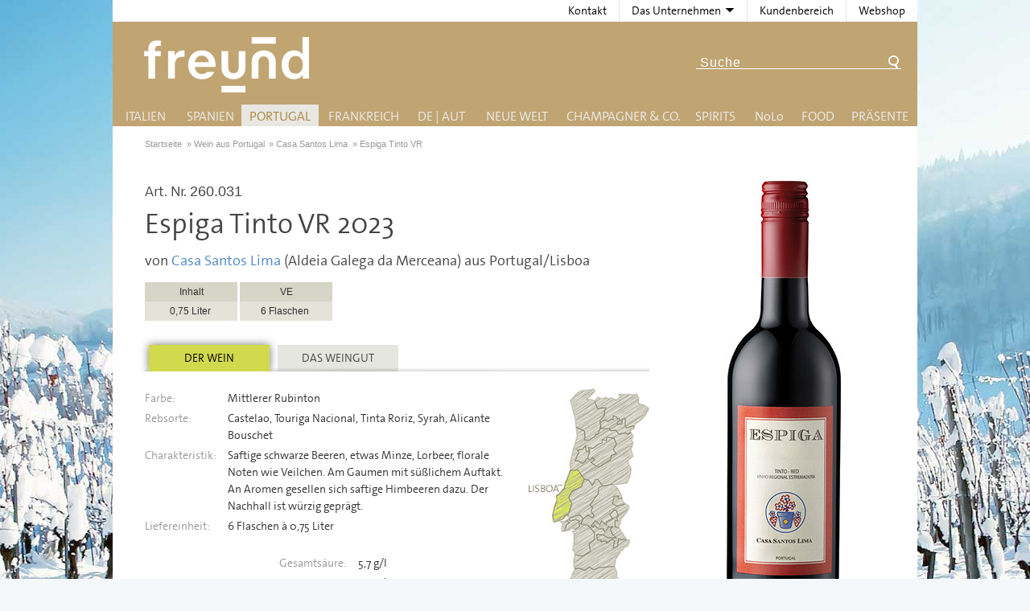

--- FILE ---
content_type: text/html; charset=UTF-8
request_url: https://www.weinkontor-freund.de/wein/portugal/boavista/2600310
body_size: 12358
content:
<!doctype html>  
<!--[if lt IE 7]> <html class="lt-ie9 lt-ie8 lt-ie7"> <![endif]-->
<!--[if IE 7]>    <html class="lt-ie9 lt-ie8"> <![endif]-->
<!--[if IE 8]>    <html class="lt-ie9"> <![endif]-->
<!--[if gt IE 8]><!--> <html lang="de-de"> <!--<![endif]-->
<head>
	<meta charset="utf-8"/>
	<title>Espiga Tinto VR &raquo; Casa Santos Lima &raquo; Wein aus Portugal Lisboa Aldeia Galega da Merceana</title>

	<meta name="robots" content="index,follow" />
	<meta name="description" content="Espiga Tinto VR von Casa Santos Lima für Fachhandel und Gastronomie direkt vom Großhandel bei Weinkontor Freund bestellen.  &amp;raquo; Saftige schwarze Beeren, etwas Minze, Lorbeer, florale Noten wie Veilchen. Am Gaumen mit süßlichem Auftakt. An Aromen gesellen sich saftige Himbeeren dazu. Der Nachhall ist würzig ..." />
	<base href="https://www.weinkontor-freund.de/" />
	<link rel="apple-touch-icon" sizes="180x180" href="/gfx/favicon/apple-touch-icon.png">
    <link rel="icon" type="image/png" sizes="32x32" href="/gfx/favicon/favicon-32x32.png">
    <link rel="icon" type="image/png" sizes="16x16" href="/gfx/favicon/favicon-16x16.png">
    <link rel="manifest" href="/gfx/favicon/site.webmanifest">
    <link rel="mask-icon" href="/gfx/favicon/safari-pinned-tab.svg" color="#5bbad5">
    <meta name="msapplication-TileColor" content="#da532c">
    <meta name="theme-color" content="#ffffff">
	<link href="/css/styles2024.css" rel="stylesheet" type="text/css"/>
    <link href="/css/fancybox/jquery.fancybox.css" rel="stylesheet" type="text/css"/>
   
	<!--[if lte IE 7]>
	<link href="/css/core/iehacks.min.css" rel="stylesheet" type="text/css" />
	<![endif]-->

	<!--[if lt IE 9]>
	<script src="/lib/html5.js"></script>
	<![endif]-->
<!-- Global site tag (gtag.js) - Google Analytics -->
<script async src="https://www.googletagmanager.com/gtag/js?id=UA-4285200-2"></script>
<script>
  window.dataLayer = window.dataLayer || [];
  function gtag(){dataLayer.push(arguments);}
  gtag('js', new Date());

  gtag('config', 'UA-4285200-2', { 'anonymize_ip': true });
	
	
</script>    
</head>
<body>
	
<div class="ym-wrapper">
    <header>
      <h1><a href="/" class="tooltip-w" title="zurück zur Startseite" id="freund-logo">Freund - Wein und Delikatessen (Weinkontor Freund)</a></h1>
      <nav id="topNavigation">
      <ul>
      <li><a class="topnav" href="/freund/kontakt">Kontakt</a></li>
      <li><a class="topnav" href="javascript:void(0)"><span class="before">Das Unternehmen</span><span class="after"><!-- empty --></span></a>
        <div class="topsubmenu">
          <ul>
            <li><a href="/info/direkter-service">Direkter Service</a></li>
            <li><a href="/freund/unternehmen">Firmenphilosophie</a></li>
            <li><a href="/freund/ansprechpartner">Das Team</a></li>
          </ul>
        </div>
      </li>
      <li><a class="topnav" href="/freund/aktionen">Kundenbereich</a></li>
      <li><a class="topnav" href="https://service.weinkontor-freund.de/" target="_blank">Webshop</a></li>
    </ul>
    </nav>
    <form class="ym-searchform tooltip-e" name="volltextsuche" method="get" action="suche/" title="Suchen Sie hier nach Hersteller, Artikelname oder Artikelnummer">
          <input class="ym-searchfield" name="search" id="search_fulltext" type="text" value="Suche" />
          <input class="ym-searchbutton" type="submit" value="&nbsp;" />
        </form>
    </header>

  <nav id="mainNavigation" class="navsticky">
    <ul>
      <li class="link1"><a href="/wein/italien" class="nav">Italien</a>
        <div class="submenu italien">
          <div class="submenu_box equalize">
            <h3>Weine aus Italien</h3>
            <div class="col c20">
              <div class="col_content">
                <h5 style="text-transform:uppercase; letter-spacing:1px;">Craft-Bier</h5>
                <ul>
                  <li><a href="/wein/italien/birra.anima">Birra Anima</a></li>
                </ul>
                <h5>Abruzzen</h5>
                <ul>
                  <li><a href="/wein/italien/tenuta.ulisse">Tenuta Ulisse</a></li>
                </ul>
                <h5>Apulien </h5>
                <ul>
                  <li><a href="/wein/italien/camivini">Camivini</a></li>
                  <li><a href="/wein/italien/il.cantico">Il Cantico</a></li>
                  <li><a href="/wein/italien/terre.avare">Terre Avare</a></li>
                  <li><a href="/wein/italien/vallone.flaminio">Vallone - Flaminio</a></li>
                </ul>
              </div>
            </div>
            <div class="col c20">
              <div class="col_content">
                <h5>Emilia-Romagna </h5>
                <ul>
                  <li><a href="/wein/italien/cantina.puianello">Cantina Puianello</a></li>
                </ul>
                <h5>Friaul</h5>
                <ul>
                  <li><a href="/wein/italien/di.lenardo">Di Lenardo</a></li>
                  <li><a href="/wein/italien/gino.brisotto">Gino Brisotto</a></li>
                </ul>
                <h5>Kampanien</h5>
                <ul>
                  <li><a href="/wein/italien/indomito">Indomito</a></li>
                </ul>
                <h5>Lombardei</h5>
                <ul>
                  <li><a href="/wein/italien/delibori">Delibori</a></li>
                  <li><a href="/wein/italien/lugana">Mario Minini <em style="color: #ffffff; background-color: #000000; padding: 0 0.25rem">NEU</em></a></li>
                  <li><a href="/wein/italien/pilandro">Pilandro</a></li>
                </ul>
              </div>
            </div>
            <div class="col c20">
              <div class="col_content">
                <h5>Piemont</h5>
                <ul>
                  <li><a href="/wein/italien/costa.di.bussia">Costa di Bussia</a></li>
                  <li><a href="/wein/italien/la.spinetta">La Spinetta</a></li>
                  <li><a href="/wein/italien/marco.porello">Marco Porello</a></li>
                  <li><a href="/wein/italien/pira">Pira</a></li>
                  <li><a href="/wein/italien/sartirano.figli">Sartirano Figli</a></li>
                </ul>
                <h5>Sardinien</h5>
                <ul>
                  <li><a href="/wein/italien/santadi">Cantina di Santadi</a></li>
                </ul>
                <h5>Sizilien</h5>
                <ul>
                  <li><a href="/wein/italien/baglio.sereno">Baglio Sereno <em style="color: #ffffff; background-color: #000000; padding: 0 0.25rem">NEU</em></a></li>
                  <li><a href="/wein/italien/camivini">Camivini</a></li>
                  <li><a href="/wein/italien/corte.dei.mori">Corte dei Mori</a></li>
                  <li><a href="/wein/italien/cusumano">Cusumano</a></li>
                  <li><a href="/wein/italien/cantine.paolini">Cantine Paolini</a></li>
                </ul>
              </div>
            </div>
            <div class="col c20">
              <div class="col_content">
                <h5>Toskana</h5>
                <ul>
                  <li><a href="/wein/italien/casanova.della.spinetta">Casanova Della Spinetta</a></li>
                  <li><a href="/wein/italien/castello.toscano">Castello Toscano</a></li>
                  <li><a href="/wein/italien/col.dOrcia">Col d‘Orcia</a></li>
                  <li><a href="/wein/italien/collosorbo">Collosorbo</a></li>
                  <li><a href="/wein/italien/poggio.delle.faine">Poggio delle Faine</a></li>
                  <li><a href="/wein/italien/poggio.delle.faine.governo">Poggio delle Faine (Governo)</a></li>
                  <li><a href="/wein/italien/masi">Renzo Masi</a></li>
                  <li><a href="/wein/italien/vignole">Tenuta di Vignole</a></li>
                </ul>
                <h5>Süditalien</h5>
                <ul>
                  <li><a href="/wein/italien/mea-culpa">Mea Culpa</a></li>
                </ul>
              </div>
            </div>
            <div class="col c20">
              <h5>Südtirol</h5>
              <ul>
                <li><a href="/wein/italien/lun">H. Lun</a></li>
              </ul>
              <h5>Umbrien</h5>
              <ul>
                <li><a href="/wein/italien/cardeto">Cardeto</a></li>
              </ul>
              <h5>Venetien</h5>
              <ul>
                <li><a href="/wein/italien/valdadige">Cantina Valdadige</a></li>
                <li><a href="/wein/italien/latium.morini">ILatium Morini</a></li>
                <li><a href="/wein/italien/la.famiglia">La Famiglia</a></li>
                <li><a href="/wein/italien/ripasso.amarone">Palazzo Pisano Ripensato</a></li>
                <li><a href="/wein/italien/sessantacampi">Sessantacampi</a></li>
              </ul>
            </div>
          </div>
          <div class="submenu_special"><strong>&gt; Wein-Accessoires</strong>: <a href="/accessoires/weinzubehoer">Hier finden Sie Korkenzieher und Gläser</a></div>
          <div class="submenu_bot">&nbsp;</div>
        </div>
      </li>
      <li class="link2"><a href="/wein/spanien" class="nav">Spanien</a>
        <div class="submenu spanien">
          <div class="submenu_box equalize">
            <h3>Weine aus Spanien</h3>
            <div class="col c20">
              <div class="col_content">
                <h5>Bullas</h5>
                <ul>
                  <li><a href="/wein/spanien/orgullo.wine">Orgullo Wine</a></li>
                </ul>
                <h5>Calatrava</h5>
                <ul>
                  <li><a href="/wein/spanien/quinta.de.aves">Quinta de Aves</a></li>
                </ul>
                <h5>Cariñena</h5>
                <ul>
                  <li><a href="/wein/spanien/pago.ayles">Bodega Pago Ayles</a></li>
                  <li><a href="/wein/spanien/bodegas.paniza">Bodegas Paniza</a></li>
                </ul>
                <h5>Castilla y León</h5>
                <ul>
                  <li><a href="/wein/spanien/abadia.retuerta">Abadia Retuerta</a></li>
                </ul>
              </div>
            </div>
            <div class="col c20">
              <div class="col_content">
                <h5>Costers del Segre</h5>
                <ul>
                  <li><a href="/wein/spanien/raimat">Raïmat</a></li>
                </ul>
                <h5>Galicien </h5>
                <ul>
                  <li><a href="/wein/spanien/mar.de.frades">Mar de Frades <em style="color: #ffffff; background-color: #000000; padding: 0 0.25rem">NEU</em></a></li>
                </ul>
                <h5>Jerez </h5>
                <ul>
                  <li><a href="/wein/sherry.brandy/ximenez-spinola.brandy">Ximénez-Spínola</a></li>
                </ul>
                <h5>Jumilla</h5>
                <ul>
                  <li><a href="/wein/spanien/alceno">Alceño</a></li>
                </ul>
              </div>
            </div>
            <div class="col c20">
              <div class="col_content">
                <h5>La Mancha</h5>
                <ul>
                  <li><a href="/wein/spanien/dehesa.de.luna">Dehesa de Luna</a></li>
                  <li><a href="/wein/spanien/hammeken.cellars">Hammeken Cellars</a></li>
                  <li><a href="/wein/spanien/pago.de.la.jaraba">Pago de la Jaraba</a></li>
                </ul>
                <h5>Méntrida</h5>
                <ul>
                  <li><a href="/wein/spanien/villarta.hacienda">Hacienda Villarta</a></li>
                </ul>
                <h5>Navarra</h5>
                <ul>
                  <li><a href="/wein/spanien/piedemonte">Piedemonte</a></li>
                  <li><a href="/wein/spanien/tandem">Compañía Vitivinícola Tandem</a></li>
                </ul>
              </div>
            </div>
            <div class="col c20">
              <div class="col_content">
                <h5>Regional Weine Spanien</h5>
                <ul>
                  <li><a href="/wein/spanien/tapas.club">Tapas Club</a></li>
                </ul>
                <h5>Ribera del Duero</h5>
                <ul>
                  <li><a href="/wein/spanien/san.pedro.regalado">Coop. San Pedro Regalado</a></li>
                </ul>
                <h5>Rioja</h5>
                <ul>
                  <li><a href="/wein/spanien/ramon.bilbao">Ramón Bilbao <em style="color: #ffffff; background-color: #000000; padding: 0 0.25rem">NEU</em></a></li>
                  <li><a href="/wein/spanien/criadores.de.rioja">Criadores de Rioja</a></li>
                  <li><a href="/wein/spanien/rioja.alta">La Rioja Alta</a></li>
                  <li><a href="/wein/spanien/bodega.classica">Lopez de Haro</a></li>
                </ul>
              </div>
            </div>
            <div class="col c20">
              <h5>Rueda</h5>
              <ul>
                <li><a href="/wein/spanien/cuatro.rayas">Cuatro Rayas</a></li>
              </ul>
              <h5>Somontano</h5>
              <ul>
                <li><a href="/wein/spanien/enate">Enate</a></li>
                <li><a href="/wein/spanien/finca.valonga">Finca Valonga <em style="color: #ffffff; background-color: #000000; padding: 0 0.25rem">NEU</em></a></li>
              </ul>
              <h5>Sevilla</h5>
              <ul>
                <li><a href="/wein/spanien/tierra.savia">Tierra Savia</a></li>
              </ul>
              <h5>Yecla</h5>
              <ul>
                <li><a href="/wein/spanien/la.purisima">La Purísima</a></li>
              </ul>
            </div>
          </div>
          <div class="submenu_special"><strong>&gt; Wein-Accessoires</strong>: <a href="/accessoires/weinzubehoer">Hier finden Sie Korkenzieher und Gläser</a></div>
          <div class="submenu_bot">&nbsp;</div>
        </div>
      </li>
      <li class="link3"><a href="/wein/portugal" class="nav current">Portugal</a>
        <div class="submenu portugal">
          <div class="submenu_box equalize">
            <h3>Weine aus Portugal</h3>
            <div class="col c50">
              <div class="col_content">
                <h5>Alentejo</h5>
                <ul>
                  <li><a href="/wein/portugal/dafonseca">José Maria da Fonseca</a></li>
                </ul>
                <h5>Douro</h5>
                <ul>
                  <li><a href="/wein/portugal/churchills.estate">Churchill's Estate</a></li>
                  <li><a href="/wein/portugal/churchills">Churchill's</a></li>
                  <li><a href="/wein/portugal/da.fonseca">José Maria da Fonseca</a></li>
                </ul>
              </div>
            </div>
            <div class="col c50">
                <h5>Estremadura</h5>
                <ul>
                  <li><a href="/wein/portugal/boavista">Quinta da Boavista</a></li>
                </ul>
              <h5>Setúbal</h5>
              <ul>
                <li><a href="/wein/portugal/fonseca">José Maria da Fonseca</a></li>
              </ul>
              <h5>Vinho Verde</h5>
              <ul>
                <li><a href="/wein/portugal/quinta.da.lixa">Quinta da Lixa</a></li>
              </ul>
            </div>
          </div>
          <div class="submenu_special"><strong>&gt; Wein-Accessoires</strong>: <a href="/accessoires/weinzubehoer">Hier finden Sie Korkenzieher und Gläser</a></div>
          <div class="submenu_bot">&nbsp;</div>
        </div>
      </li>
      <li class="link4"><a href="/wein/frankreich" class="nav">Frankreich</a>
        <div class="submenu frankreich">
          <div class="submenu_box equalize">
            <h3>Weine aus Frankreich</h3>
            <div class="col c25">
              <div class="col_content">
                <h5>Bordeaux</h5>
                <ul>
                  <li><a href="/wein/frankreich/bordeaux.premium-selektion">Bordeaux Premium-Selektion</a></li>
                  <li><a href="/wein/frankreich/chateau.bel.air.la.perriere">Château Bel Air La Perriere</a></li>
                  <li><a href="/wein/frankreich/chateau.caillou">Château Caillou</a></li>
                  <li><a href="/wein/frankreich/chateau.des.bardes">Château des Bardes</a></li>
                  <li><a href="/wein/frankreich/chateau.recougne">Château Recougne</a></li>
                  <li><a href="/wein/frankreich/chateau.senejac">Château Sénéjac</a></li>
                  <li><a href="/wein/frankreich/chateau.tour.bayard">Château Tour Bayard</a></li>
                  <li><a href="/wein/frankreich/chateau.vieux.manoir">Château Vieux Manoir <em style="color: #ffffff; background-color: #000000; padding: 0 0.25rem">NEU</em></a></li>
                </ul>
              </div>
            </div>
            <div class="col c25">
              <div class="col_content">
                <h5>Gascogne</h5>
                <ul>
                  <li><a href="/wein/frankreich/domaine.de.menard">Domaine de Menard</a></li>
                  <li><a href="/wein/frankreich/maison.marcellin">Maison Marcellin <em style="color: #ffffff; background-color: #000000; padding: 0 0.25rem">NEU</em></a></li>
                </ul>
                <h5>Châteauneuf du Pape</h5>
                <ul>
                  <li><a href="/wein/frankreich/domaine.de.pignan">Domaine de Pignan</a></li>
                </ul>
                <h5>Burgund</h5>
                <ul>
                  <li><a href="/wein/frankreich/domaine.henri.delagrange">Domaine Henri Delagrange et fils</a></li>
                  <li><a href="/wein/frankreich/domaine.pascal.bouchard">Domaine Pascal Bouchard</a></li>
                </ul>
                <h5>Beaujolais</h5>
                <ul>
                  <li><a href="/wein/frankreich/domains.laurent.perrachon.et.fils">Domains Laurent Perrachon et Fils</a></li>
                </ul>
              </div>
            </div>
            <div class="col c25">
              <div class="col_content">
                <h5>Languedoc-Roussillion</h5>
                <ul>
                  <li><a href="/wein/frankreich/domaine.terre.de.tramontane">Domaine Terre de Tramontane</a></li>
                  <li><a href="/wein/frankreich/francois.lurton">Francois Lurton <em style="color: #ffffff; background-color: #000000; padding: 0 0.25rem">NEU</em></a></li>
                  <li><a href="/wein/frankreich/la.grange">La Grange</a></li>
                  <li><a href="/wein/frankreich/la.legende.dHelios">La Légende d'Hélios</a></li>
                </ul>
              <h5>Loire</h5>
              <ul>
                <li><a href="/wein/frankreich/domaine.guenault">Domaine Guenault <em style="color: #ffffff; background-color: #000000; padding: 0 0.25rem">NEU</em></a></li>
                <li><a href="/wein/frankreich/domaine.de.marce">Domaine de Marcé</a></li>
                <li><a href="/wein/frankreich/domain.salmon">Domain Salmon</a></li>
                <li><a href="/wein/frankreich/tabordet">Domaine Yvon et Pascal Tabordet</a></li>
                <li><a href="/wein/frankreich/famille.bougrier">Famille Bougrier <em style="color: #ffffff; background-color: #000000; padding: 0 0.25rem">NEU</em></a></li>
                <li><a href="/wein/frankreich/langevine">Les Caves de L'Angevine <em style="color: #ffffff; background-color: #000000; padding: 0 0.25rem">NEU</em></a></li>
                <li><a href="/wein/frankreich/michel.girard">Michel Girard</a></li>
              </ul>
              </div>
            </div>
            <div class="col c25">
              <h5>Provence</h5>
              <ul>
                <li><a href="/wein/frankreich/villa.magalone">Villa Magalone <em style="color: #ffffff; background-color: #000000; padding: 0 0.25rem">NEU</em></a></li>
              </ul>
              <h5>Rhône</h5>
              <ul>
                <li><a href="/wein/frankreich/domaine.bois.de.brignon">Domaine Bois de Brignon</a></li>
                <li><a href="/wein/frankreich/domaine.de.olivier">Domaine de l’Olivier <em style="color: #ffffff; background-color: #000000; padding: 0 0.25rem">NEU</em></a></li>
                <li><a href="/wein/frankreich/vignobles.michel.gassier">Michel Gassier</a></li>
              </ul>
              <h5>Süd-West</h5>
              <ul>
                <li><a href="/wein/frankreich/domaine.du.caillou">Domaine du Caillou</a></li>
              </ul>
            </div>
          </div>
          <div class="submenu_special"><strong>&gt; Wein-Accessoires</strong>: <a href="/accessoires/weinzubehoer">Hier finden Sie Korkenzieher und Gläser</a></div>
          <div class="submenu_bot">&nbsp;</div>
        </div>
      </li>
      <li class="link5"><a href="javascript:void(0);" class="nav">DE | AUT</a>
        <div class="submenu deutschland">
          <div class="submenu_box equalize"> 
            <!--<h3>Weine aus Deutschland</h3>-->
            <div class="col c33">
              <div class="col_content">
                <h3 style="text-align: left;padding-left: 1rem;"><a href="/wein/deutschland">Deutschland</a></h3>
                <h5>Mosel / Saar</h5>
                <ul>
                  <li><a href="/wein/deutschland/weingut.peter.lauer">Weingut Peter Lauer</a></li>
                  <li><a href="/wein/deutschland/weingut.markus.molitor">Weingut Markus Molitor</a></li>
                </ul>
                <h5>Rheingau</h5>
                <ul>
                  <li><a href="/wein/deutschland/dr.corvers-kauter">Dr. Corvers-Kauter</a></li>
                  <li><a href="/wein/deutschland/weingut.robert.weil">Weingut Robert Weil</a></li>
                  <li><a href="/wein/deutschland/weingut.joachim.flick">Weingut Joachim Flick</a></li>
                </ul>
              </div>
            </div>
            <div class="col c33">
              <div class="col_content">
                <h3>&nbsp;</h3>
                <h5>Rheinhessen</h5>
                <ul>
                  <li><a href="/wein/deutschland/trautwein">J. Trautwein</a></li>
                  <li><a href="/wein/deutschland/weingut.espenhof">Weingut Espenhof</a></li>
                  <li><a href="/wein/deutschland/neef.emmich">Weingut Neef-Emmich <em style="color: #ffffff; background-color: #000000; padding: 0 0.25rem">NEU</em></a></li>
                </ul>
                <h5>Franken</h5>
                <ul>
                  <li><a href="/wein/deutschland/weingut.brennfleck">Weingut Brennfleck</a></li>
                </ul>
                <h5>Baden</h5>
                <ul>
                  <li><a href="/wein/deutschland/weingut.hunn">Weingut Hunn</a></li>
                </ul>
              </div>
            </div>
            <div class="col c33">
              <h3 style="text-align: left;padding-left: 1rem;"><a href="/wein/oesterreich">Österreich</a></h3>
              <h5>Burgenland</h5>
              <ul>
                <li><a href="/wein/oesterreich/weingut.georg.preisinger">Weingut Georg Preisinger</a></li>
              </ul>
              <h5>Weinviertel</h5>
              <ul>
                <li><a href="/wein/oesterreich/helenental.kellerei">Helenental Kellerei</a></li>
                <li><a href="/wein/oesterreich/weingut.pfaffl">Weingut R&amp;A Pfaffl <em style="color: #ffffff; background-color: #000000; padding: 0 0.25rem">NEU</em></a></li>
              </ul>
              <h5>Wien, Wagram &amp; Thermenregion</h5>
              <ul>
                <li><a href="/wein/oesterreich/weingut.stift.klosterneuburg">Weingut Stift Klosterneuburg</a></li>
                <li><a href="/wein/oesterreich/weinhof.waldschuetz">Anton Waldschütz <em style="color: #ffffff; background-color: #000000; padding: 0 0.25rem">NEU</em></a></li>
              </ul>
            </div>
          </div>
          <div class="submenu_special"><strong>&gt; Wein-Accessoires</strong>: <a href="/accessoires/weinzubehoer">Hier finden Sie Korkenzieher und Gläser</a></div>
          <div class="submenu_bot">&nbsp;</div>
        </div>
      </li>
      <li class="link6"><a href="/wein/neue-welt-weine" class="nav">Neue Welt</a>
        <div class="submenu uebersee">
          <div class="submenu_box equalize">
            <h3>Weine aus der Neuen Welt</h3>
            <div class="col c25">
              <div class="col_content">
                <h5>Chile</h5>
                <ul>
                  <li><a href="/wein/uebersee/mancura.wines">Mancura Wines</a></li>
                  <li><a href="/wein/uebersee/matetic.vineyards">Matetic Vineyards</a></li>
                  <li><a href="/wein/uebersee/vina.errazuriz">Viña Errazuriz <em style="color: #ffffff; background-color: #000000; padding: 0 0.25rem">NEU</em></a></li>
                  <li><a href="/wein/uebersee/vinedos.de.alcohuaz">Viñedos de Alcohuaz</a></li>
                </ul>
                <h5>Argentinien</h5>
                <ul>
                  <li><a href="/wein/uebersee/bodega.otronia">Bodega Otronia</a></li>
                  <li><a href="/wein/uebersee/bodegas.staphyle">Bodegas Staphyle</a></li>
                  <li><a href="/wein/uebersee/susana.balbo.wines">Susana Balbo Wines</a></li>
                  <li><a href="/wein/uebersee/beefsteak.club">Beefsteak Club</a></li>
                </ul>
              </div>
            </div>
            <div class="col c25">
              <div class="col_content">
                <h5>Australien</h5>
                <ul>
                  <li><a href="/wein/uebersee/coriole.vineyards">Coriole Vineyards</a></li>
                  <li><a href="/wein/uebersee/tempus.two">Tempus Two</a></li>
                  <li><a href="/wein/uebersee/torbreck.vintners">Torbreck Vintners</a></li>
                </ul>
                <h5>Neuseeland</h5>
                <ul>
                  <li><a href="/wein/uebersee/craggy.range">Craggy Range</a></li>
                  <li><a href="/wein/uebersee/escarpment.winery">Escarpment Winery</a></li>
                  <li><a href="/wein/uebersee/konrad.Wines">Konrad Wines</a></li>
                  <li><a href="/wein/uebersee/marlborough.ridge">Marlborough Ridge</a></li>
                </ul>
              </div>
            </div>
            <div class="col c25">
              <div class="col_content">
                <h5>Südafrika</h5>
                <ul>
                  <li><a href="/wein/uebersee/false.bay">False Bay</a></li>
                  <li><a href="/wein/uebersee/eagles.nest.wine.estate">Eagles’ Nest Wine Estate <em style="color: #ffffff; background-color: #000000; padding: 0 0.25rem">NEU</em></a></li>
                  <li><a href="/wein/uebersee/tokara">Tokara</a></li>
                  <li><a href="/wein/uebersee/african.pride.wines">African Pride Wines</a></li>
                  <li><a href="/wein/uebersee/waterkloof">Waterkloof</a></li>
                </ul>
                <h5>USA - Washington</h5>
                <ul>
                  <li><a href="/wein/uebersee/upper.case">Upper Case</a></li>
                  <li><a href="/wein/uebersee/golden.west">Golden West</a></li>
                  <li><a href="/wein/uebersee/14.hands">14 Hands</a></li>
                  <li><a href="/wein/uebersee/wines.of.substance">Wines of Substance </a></li>
                  <li><a href="/wein/uebersee/k-vintners">K-Vintners </a></li>
                </ul>
              </div>
            </div>
            <div class="col c25">
              <h5>USA - Kalifornien</h5>
              <ul>
                <li><a href="/wein/uebersee/glenbrook.vineyard">Glenbrook Vineyard</a></li>
                <li><a href="/wein/uebersee/weston.estate.winery">Weston Estate Winery</a></li>
                <li><a href="/wein/uebersee/quady.winery">Quady Winery</a></li>
                <li><a href="/wein/uebersee/schug.carneros.estate">Schug Carneros Estate </a></li>
                <li><a href="/wein/uebersee/shafer.vineyards">Shafer Vineyards</a></li>
                <li><a href="/wein/uebersee/ironstone">Ironstone Vineyards <em style="color: #ffffff; background-color: #000000; padding: 0 0.25rem">NEU</em></a></li>
              </ul>
            </div>
          </div>
          <div class="submenu_special"><strong>&gt; Wein-Accessoires</strong>: <a href="/accessoires/weinzubehoer">Hier finden Sie Korkenzieher und Gläser</a></div>
          <div class="submenu_bot">&nbsp;</div>
        </div>
      </li>
      <li class="link11"><a href="javascript:void(0);" class="nav">Champagner &amp; Co.</a>
        <div class="submenu champagner">
          <div class="submenu_box equalize">
            <div class="col c50">
              <div class="col_content">
                <h5>Champagner</h5>
                <ul>
                  <li><a href="/wein/schaumwein/champagne.charpentier">Champagne J. Charpentier</a></li>
                  <li><a href="/wein/schaumwein/virginie">Champagne VIRGINIE T.</a></li>
                </ul>
                <h5>Crémant</h5>
                <ul>
                  <li><a href="/wein/schaumwein/louis.vernant">Louis Vernant</a></li>
                  <li><a href="/wein/schaumwein/chauvenet">Françoise Chauvenet</a></li>
                </ul>
                <h5>Cava</h5>
                <ul>
                  <li><a href="/wein/schaumwein/codorniu">Codorníu <em style="color: #ffffff; background-color: #000000; padding: 0 0.25rem">NEU</em></a></li>
                  <li><a href="/wein/schaumwein/finca.pronamala">Finca Pronamala </a></li>
                </ul>
              </div>
            </div>
            <div class="col c50">
                <h5>Prosecco, Spumante, Frizzante</h5>
                <ul>
                  <li><a href="/wein/schaumwein/deAngeli">DeAngeli</a></li>
                  <li><a href="/wein/schaumwein/brisotto">San Simone di Brisotto</a></li>
                  <li><a href="/wein/schaumwein/cielo.e.terra">Cielo e Terra</a></li>
                </ul>
                <h5>Great British Classic Method</h5>
                <ul>
                  <li><a href="/wein/schaumwein/wiston.estate.winery">Wiston Estate Winery <em style="color: #ffffff; background-color: #000000; padding: 0 0.25rem">NEU</em></a></li>
                </ul>
                <h5>Cap Classique</h5>
                <ul>
                  <li><a href="/wein/schaumwein/graham.beck.wines">Graham Beck Wines</a></li>
                </ul>
            </div>
          </div>
          <div class="submenu_bot">&nbsp;</div>
        </div>
      </li>
      <li class="link7"><a href="javascript:void(0);" class="nav">Spirits</a>
        <div class="submenu spirituosen">
          <div class="submenu_box equalize">
            <div class="col c33">
              <div class="col_content">
                <h5>Likör</h5>
                <ul>
                  <li><a href="/wein/spirituosen/inga">Inga</a></li>
                  <li><a href="/wein/spirituosen/unterthurner">Privatbrennerei Unterthurner <em style="color: #ffffff; background-color: #000000; padding: 0 0.25rem">NEU</em></a></li>
                </ul>
                <h5>Cognac</h5>
                <ul>
                  <li><a href="/wein/spirituosen/francois.voyer">Francois Voyer</a></li>
                </ul>
                <h5>Grappa</h5>
                <ul>
                  <li><a href="/wein/spirituosen/inga">Inga</a></li>
                  <li><a href="/wein/spirituosen/jacopo.poli">Jacopo Poli</a></li>
                </ul>
              </div>
            </div>
            <div class="col c33">
              <div class="col_content">
                <h5>Brandy</h5>
                <ul>
                  <li><a href="/wein/sherry.brandy/ximenez-spinola.brandy">Ximénez-Spínola</a></li>
                </ul>
                <h5>Sherry</h5>
                <ul>
                  <li><a href="/wein/spirituosen/sanchez.romate">Sanchez Romate</a></li>
                  <li><a href="/wein/sherry.brandy/ximenez-spinola.brandy">Ximénez-Spínola</a></li>
                </ul>
              </div>
            </div>
            <div class="col c33">
              <h5>Gin</h5>
              <ul>
                <li><a href="/wein/spirituosen/dunnet.bay.distillery">Dunnet Bay Distillery</a></li>
              </ul>
              <h5>Vodka</h5>
              <ul>
                <li><a href="/wein/spirituosen/dunnet.bay.distillery">Dunnet Bay Distillery</a></li>
              </ul>
            </div>
          </div>
          <div class="submenu_bot">&nbsp;</div>
        </div>
      </li>
        <!--Alkoholfrei-->
        <li class="link10"><a href="javascript:void(0);" class="nav">N<span style="text-transform:lowercase;">O</span><span style="text-transform:uppercase;">L</span><span style="text-transform:lowercase;">O</span></a>
        <div class="submenu alkoholfrei">
          <div class="submenu_box equalize">
            <div class="col">
              <h5>Alkoholfrei</h5>
              <ul>
                <li><a href="/wein/alkoholfrei/abstinence">Abstinence (Südafrika)</a> </li>
                <li><a href="/wein/alkoholfrei/giesen.group">Ara (Neuseeland)</a> </li>
                <li><a href="/wein/alkoholfrei/noovi">NOOVI (DE)</a> </li>
                <li><a href="/wein/alkoholfrei/weingut.j.flick">Weingut Joachim Flick (DE)</a></li>
                <li><a href="/wein/alkoholfrei/manufaktur.joerg.geiger">Manufaktur Jörg Geiger (DE)</a></li>
                <li><a href="/wein/alkoholfrei/le.petit.beret">Le Petit Béret (FR)</a> </li>
                <li><a href="/wein/alkoholfrei/iris.vigneti">Iris Vigneti (IT)</a></li>
                <li><a href="/wein/alkoholfrei/vicente.gandia">Vicente Gandia (SP)</a></li>
                <li><a href="/wein/alkoholfrei/win">Bodega WIN (SP) <em style="color: #ffffff; background-color: #000000; padding: 0 0.25rem">NEU</em></a></li>
              </ul>
              <h5>Alkoholreduziert</h5>
              <ul>
                <li><a href="/wein/alkoholfrei/pfaffl.NoLo">Weingut R&amp;A Pfaffl (DE) <em style="color: #ffffff; background-color: #000000; padding: 0 0.25rem">NEU</em></a></li>
                <li><a href="/wein/alkoholfrei/the.gentle">the gentle wine</a></li>
                <li><a href="/wein/alkoholfrei/la.vie.est.belle">La vie est belle (FR)</a></li>
                <li><a href="/wein/alkoholfrei/serre.dei.roveri">Serre dei Roveri (IT)</a></li>
                <li><a href="/wein/alkoholfrei/vinicola.decordi">Vinicola Decordi - Fragolino (IT)</a></li>
              </ul>
            </div>
          </div>
          <!--<div class="submenu_special" style="width:100px;"><strong>&gt; Wein-Accessoires</strong>: <a href="/accessoires/weinzubehoer">Gläser...</a></div>--> 
          <div class="submenu_bot">&nbsp;</div>
        </div>
      </li>
      <li class="link8"><a href="javascript:void(0);" class="nav">Food</a>
        <div class="submenu delikatessen">
          <div class="submenu_box equalize">
            <div class="col c33">
              <div class="col_content">
                <ul>
                  <li><a href="/delikatessen/suesses">Süßes </a></li>
                  <li><a href="/delikatessen/herzhaftes">Herzhaftes</a></li>
                  <li><a href="/delikatessen/antipasti">Antipasti</a></li>
                  <li><a href="/delikatessen/nudeln.reis">Nudel- und Reisspezialitäten</a></li>
                </ul>
              </div>
            </div>
            <div class="col c33">
              <div class="col_content">
                <ul>
                  <li><a href="/delikatessen/saucen.cremes">Saucen und Cremes</a></li>
                  <li><a href="/delikatessen/pasteten">Pasteten</a></li>
                  <li><a href="/delikatessen/fischspezialitaeten">Fischspezialitäten </a></li>
                  <li><a href="/delikatessen/salz">Salz &amp; Gewürze</a></li>
                </ul>
              </div>
            </div>
            <div class="col c33">
              <ul>
                  <li><a href="/delikatessen/trueffel">Trüffel</a></li>
                <!--<li><a href="/delikatessen/gewuerze">Gewürze</a></li>-->
                <li><a href="/delikatessen/olivenoel">Olivenöl</a></li>
                <li><a href="/delikatessen/essige">Essig</a></li>
                <li><a href="/delikatessen/kaffee">Kaffee</a></li>
              </ul>
            </div>
          </div>
          <div class="submenu_bot">&nbsp;</div>
        </div>
      </li>
      <li class="link9"><a href="javascript:void(0);" class="nav">Präsente</a>
        <div class="submenu praesente">
          <div class="submenu_box equalize">
            <div class="col c50">
              <div class="col_content">
                <ul>
                  <li><a href="werbegeschenke/weinpraesente">Wein / Schaumwein Präsente</a></li>
                <li><a href="werbegeschenke/wein-und-delikatessen">Wein und Delikatessen</a></li>
                  <li><a href="werbegeschenke/feinkostpraesente">Feinkost Präsente</a></li>
                </ul>
              </div>
            </div>
            <div class="col c50">
              <ul>
                <li><a href="werbegeschenke/wein-suesses">Wein / Schaumwein und Süßes</a></li>
                <li><a href="werbegeschenke/spirituose-und-suesses">Spirituose und Süßes</a></li>
                <!--<li><a href="werbegeschenke/praesente-mit-bier">Präsente mit Bier</a></li>
                <li><a href="werbegeschenke/praesente-mit-spirituosen">Präsente mit Spirituosen</a></li>--> 
                <!--<li><a href="werbegeschenke/praesente-ohne-alkohol">Präsente ohne Alkohol</a> </li>--> 
                <!--<li><a href="werbegeschenke/weihnachtspraesente">Weihnachtspräsente</a></li>--> 
                <!--<li><a href="/werbegeschenke/koerperpflege">Körperpflege</a></li>-->
              </ul>
            </div>
          </div>
          <div class="submenu_bot">&nbsp;</div>
        </div>
      </li>
    </ul>
  </nav>
	  	<nav id="breadcrumb" class="artikel" itemscope itemtype="http://data-vocabulary.org/Breadcrumb">
	  <ol class="breadcrumb">
		      <li itemscope itemtype="http://data-vocabulary.org/Breadcrumb">
       <a href="https://www.weinkontor-freund.de/"  itemprop="url">
          <span itemprop="title">Startseite</span>
	   </a>
	 	      <li itemscope itemtype="http://data-vocabulary.org/Breadcrumb">
       &raquo;  <a href="https://www.weinkontor-freund.de/wein/portugal"  itemprop="url">
          <span itemprop="title">Wein aus Portugal</span>
	   </a>
	 	      <li itemscope itemtype="http://data-vocabulary.org/Breadcrumb">
       &raquo;  <a href="https://www.weinkontor-freund.de/wein/portugal/boavista"  itemprop="url">
          <span itemprop="title">Casa Santos Lima</span>
	   </a>
	 	      <li itemscope itemtype="http://data-vocabulary.org/Breadcrumb">
       &raquo;  <a href="https://www.weinkontor-freund.de/wein/portugal/boavista/2600310"  itemprop="url">
          <span itemprop="title">Espiga Tinto VR</span>
	   </a>
	      </ol>
	</nav>
 <div id="main" class="produkt">
    <section class="ym-grid ym-clearfix">
      <div class="ym-g66 ym-gl">
        <div class="ym-gbox-left">
          <p class="font125">Art. Nr. <span>260.031</span></p>
          <h2>Espiga Tinto VR&nbsp;2023</h2>
          <h3></h3>
          <p class="font125">von <a href="https://www.weinkontor-freund.de/wein/portugal/boavista">Casa Santos Lima</a> (Aldeia Galega da Merceana) aus  Portugal/Lisboa</p>
          
                
  
            <div>
              <table class="staffelpreise">
              <tr>
                <th style="border-right: 3px #fff solid">Inhalt</th>
                <th>VE</th>
              </tr>
                <tr>
                <td style="border-right: 3px #fff solid">0,75 Liter&nbsp;</td>
                <td>6 Flaschen&nbsp;</td>
              </tr>
            </table>
        </div>
                  
         
      
          <div class="tabulator">
            <ul class="tabNavigation">
              <li><a href="#first">Der Wein</a></li>
              <li><a href="#second">Das Weingut</a></li>
                           </ul>
            <div id="first">
              <img src="https://www.weinkontor-freund.de/gfx/map/Portugal/Lisboa.jpg"  alt="Lisboa" class="float-right scaled">	 <table class="values">
		<tr>
          <td class="term">Farbe:</td>
          <td>Mittlerer Rubinton</td>
        </tr>
        <tr>
          <td class="term">Rebsorte:</td>
          <td>Castelao, Touriga Nacional, Tinta Roriz, Syrah, Alicante Bouschet</td>
        </tr>
        <tr>
          <td class="term">Charakteristik:</td>
          <td> Saftige schwarze Beeren, etwas Minze, Lorbeer, florale Noten wie Veilchen. Am Gaumen mit s&uuml;&szlig;lichem Auftakt. An Aromen gesellen sich saftige Himbeeren dazu. Der Nachhall ist w&uuml;rzig gepr&auml;gt.</td>
        </tr>
    		<tr>
          <td class="term">Liefereinheit:</td>
          <td> 6  Flaschen &agrave; 0,75 Liter </td>
        </tr>
      </table>
              
      <table class="values table2">
      
        <tr>
<td>&nbsp;</td><td>&nbsp;</td>          <td class="term">Gesamts&auml;ure:</td>
          <td>5,7 g/l </td>
        </tr>
   
        <tr>
 
          <td class="term">Alkoholgehalt:</td>
          <td>13 % vol. </td>
          <td class="term">Restzucker:</td>
          <td>8,5 g/l </td>
        </tr>
      </table>  
      
          	               <h5>Auszeichnungen</h5>
              <ul class="list">
                       			<li>Mundus Vini:&nbsp;Gold (Jg. 2020)</li>
              </ul>
               
                            <h5>Gastronomische Empfehlungen</h5>
              <p>kräftige Gerichte von Schwein und Rind (Braten in dunklen Soßen, gegrilltes Fleisch), Lamm, Wild, Weichkäse, Hartkäse</p>
                                          <h5>Beschreibung</h5>
              <p>Vollständiges Entrappen der Trauben mit anschließendem Zerkleinern. Gärung in Edelstahltanks mit selbstprogrammiertem Umpumpen zwischen 28 - 30 °c. Mazeration für 28 Tage und teilweiser Reifung in großen Eichenfässern.</p>
                          </div>
            <div id="second">
            <h4>Casa Santos Lima</h4>
            <p><span class="logo"><img src="https://www.weinkontor-freund.de/bilder/hersteller_logo/82002.jpg" alt="Casa Santos Lima" class="flexible"></span> 
			Die Casa Santos Lima, benannt nach dem malerischen Ort Boavista - portugiesisch für "schöne Aussicht" - liegt rund 50 Kilometer nördlich von Lissabon im hügeligen Weinbaugebiet Lisboa. Von der Terrasse des Gutshauses blickt man auf die sanft abfallenden Weinberge der Quinta da Boavista. Zwei gegenüberliegende Hügel bilden die Kulisse und die sorgsam angeordneten Reben bilden ein faszinierendes geometrisches Muster.<br /><br />Das Gebiet profitiert von der Nähe zum Atlantik, die für eine kühle Brise und Feuchtigkeit sorgt und damit ideale Bedingungen für den Weinbau schafft. Der Boden besteht aus sandigem Lehm, der mit fossilen Meeresablagerungen angereichert ist. Die versteinerten Dinosaurierknochen, die direkt vor dem Gutshaus gefunden wurden und heute die Terrasse schmücken, sind ein Zeugnis für die prähistorische Vergangenheit der Region.<br /><br />Die Weinregion Lisboa ist bekannt für ihre Vielfalt an Weinstilen und Rebsorten. Sie produziert sowohl Weiß- als auch Rotweine, von jungen, frischen Weinen bis hin zu komplexen, in Eichenfässern gereiften Weinen. Die Weine zeichnen sich durch Frische, Eleganz und Mineralität aus, was sie zu perfekten Begleitern der portugiesischen Küche macht.<br /><br />José Luis Oliveira da Silva, der heutige Besitzer von Casa Santos Lima, entstammt einer Generation von Weinbauern, die das Land seit Jahrhunderten bewirtschaften. Der gelernte Bankkaufmann widmete sich schon früh dem Weinbau, modernisierte den Keller, kaufte neue Barriques und engagierte einen renommierten Önologen.<br /><br />Die Weine von Casa Santos Lima sind weltweit in über 50 Ländern bekannt und werden für ihr außergewöhnliches Preis-Leistungs-Verhältnis geschätzt. Sie sind der größte und erfolgreichste Produzent von "Vinho Regional Lisboa" und "DOC Alenquer" und wurden dafür in den letzten Jahren mehrfach ausgezeichnet. Diese Auszeichnungen sind eine Anerkennung für die kompromisslose Qualität und das Engagement für den bodenständigen Weinbau in Portugal.<br /><br />Mundus Vini - Best Portuguese Producer 2020 - 2023<br />Berliner Wine Trophy - Best Portuguese Producer 2019 - 2023<br />AWC Vienna - Best Portuguese Producer seit 2013 - 2023</p>
            </div>
                      </div>
        </div>
      </div>
      <div class="ym-g33 ym-gr">
        <div class="ym-gbox-right"><img src="https://www.weinkontor-freund.de/bilder/650/260031.jpg" alt="Espiga Tinto VR">
                           <ul class="download">
        <li><a href="https://www.weinkontor-freund.de/expertisen/2600310" target="_blank" class="download-pdf-exp">Download <span>Expertise</span></a></li>
        <li><a href="https://www.weinkontor-freund.de/tech_expertisen/2600310" target="_blank" class="download-pdf-ana">Download <span>Analysewerte</span></a></li>
		<li><a href="/freund/aktionen" class="unannounced tooltip-e" title="Für diese Aktion müssen Sie sich zuvor im Kundenbereich anmelden!">Download <span>Produktabbildung</span></a></li>
		<li><a href="https://service.weinkontor-freund.de/" target="_blank" class="bezugsquelle"><img src="img/einkaufswagen.png" width="19" height="19" alt="Bezugsquelle"/>Im Webshop bestellen</a></li>
            </ul>
        </div>
      </div>
    </section>
  </div>
  	  <footer>
    <div class="ym-grid">
  <div class="ym-g33 ym-gl">
    <div class="ym-gbox">
      <h4>Öffnungszeiten Freund<br />
        Mo-Fr: 8:00 - 17:00 Uhr<br />
        Tel. 05425 - 95 46 0 </h4>
      <ul>
        <li><a href="m&#97;i&#108;&#116;o:%6B%6F%6E%74%61%6B%74%40%77%65%69%6E%6B%6F%6E%74%6F%72%2D%66%72%65%75%6E%64%2E%64%65" title="&#69;&#77;a&#105;l schreiben">&#107;o&#110;&#116;&#97;&#107;&#116;&#64;w&#101;&#105;&#110;&#107;o&#110;&#116;or&#45;fr&#101;u&#110;d&#46;d&#101;</a></li>
        <li><a href="/freund/kontakt">Kontaktformular </a></li>
      </ul>
        <h4>Öffnungszeiten Vinsecco<br />
        Mo-Fr: 10:00 - 16:00 Uhr </h4><ul>
        <li><a href="https://www.vinsecco-freund.de/" target="_blank">www.vinsecco-freund.de</a></li>
      </ul>
      <h4>Rechtliches </h4>
      <ul>
        <li><a href="/freund/impressum">Impressum</a></li>
        <li><a href="/freund/agb">Allgemeine Geschäftsbedingungen</a></li>
        <li><a href="/freund/datenschutz">Datenschutz</a></li>
      </ul>
    </div>
  </div>
  <div class="ym-g66 ym-gr">
    <div class="ym-grid">
      <div class="ym-g33 ym-gl">
        <div class="ym-gbox">
          <h4>Wein &amp; Co.</h4>
          <ul>
            <li><a href="/wein/italien">aus Italien</a></li>
            <li><a href="/wein/spanien">aus Spanien</a></li>
            <li><a href="/wein/portugal">aus Portugal</a></li>
            <li><a href="/wein/frankreich">aus Frankreich</a></li>
            <li><a href="/wein/deutschland">aus Deutschland</a></li>
            <li><a href="/wein/oesterreich">aus Österreich</a></li>
            <li><a href="/wein/neue-welt-weine">Neue Welt</a></li>
          </ul>
          <h4>Präsente</h4>
          <ul>
                <li><a href="werbegeschenke/weinpraesente">Weinpräsente</a> </li>
                <li><a href="werbegeschenke/feinkostpraesente">Feinkostpräsente</a> </li>
                <li><a href="werbegeschenke/wein-und-delikatessen">Wein und Delikatessen</a> </li>
                <li><a href="werbegeschenke/wein-suesses">Wein und Süßes</a> </li>
          </ul>
        </div>
      </div>
      <div class="ym-g33 ym-gl">
        <div class="ym-gbox">
          <h4>Delikatessen</h4>
          <ul>
            <li><a href="/delikatessen/antipasti">Antipasti </a></li>
            <li><a href="/delikatessen/nudeln.reis">Nudel- und Reisspezialitäten</a></li>
            <li><a href="/delikatessen/saucen.cremes">Saucen und Cremes </a></li>
            <li><a href="/delikatessen/pasteten">Pasteten</a></li>
            <li><a href="/delikatessen/fischspezialitaeten">Fischspezialitäten</a></li>
            <li><a href="/delikatessen/salz">Salz </a></li>
            <li><a href="/delikatessen/gewuerze">Gewürze </a></li>
            <li><a href="/delikatessen/olivenoel">Olivenöl</a></li>
            <li><a href="/delikatessen/essige">Essig</a></li>
            <li><a href="/delikatessen/suesses">Süßes</a></li>
            <li><a href="/delikatessen/herzhaftes">Herzhaftes</a></li>
            <li><a href="/delikatessen/kaffee">Kaffee</a></li>
          </ul>
        </div>
      </div>
      <div class="ym-g33 ym-gr">
        <div class="ym-gbox-right-footer">
          <h4>Kataloge</h4>
          <a href="/freund/kataloge"><img src="/gfx/kataloge/katalog-footer2025.png" width="163" height="143" alt="Aktuelle Kataloge" /></a>
      <ul>
        <li class="twitter"><a href="https://www.instagram.com/weinkontorfreund/" target="_blank">Instagram</a></li>
        <li class="facebook"><a href="https://www.facebook.com/pages/Weinkontor-Freund-GmbH/252608644945727?ref=hl" target="_blank">Facebook</a></li>
      </ul>
        </div>
      </div>
    </div>
  </div>
</div>
  </footer>
</div>

    <script
  src="https://code.jquery.com/jquery-1.9.1.js"
  integrity="sha256-e9gNBsAcA0DBuRWbm0oZfbiCyhjLrI6bmqAl5o+ZjUA="
  crossorigin="anonymous"></script>
<script src="https://code.jquery.com/jquery-migrate-1.4.1.js"></script>
<script src="/lib/wkf_bibliothek-1.2.js"></script>
<script src="/lib/global-1.2.js"></script>
    
   







</body>
</html>



--- FILE ---
content_type: text/css
request_url: https://www.weinkontor-freund.de/css/styles2024.css
body_size: 0
content:
/**
 * @package         yaml
 * @version         v4.0.2
 */

@import url(core/base.min.css);
@import url(screen/layout_2024.max.css);
@import url(print/print.css);